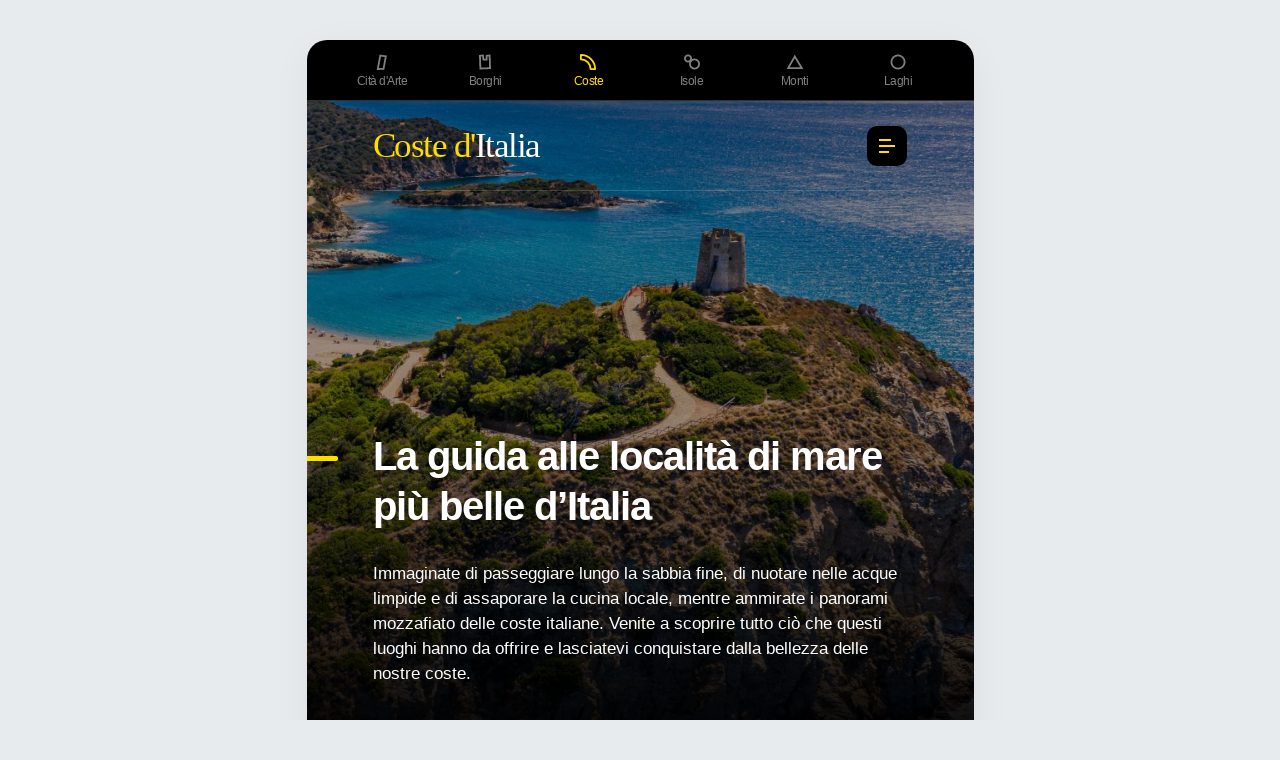

--- FILE ---
content_type: text/html;charset=UTF-8
request_url: https://www.costeditalia.it/
body_size: 2413
content:
<!DOCTYPE html>
<html lang="it">
<head> 

<title>La guida alle località di mare più belle d’Italia | Coste d&#039;Italia</title>
<meta charset="UTF-8" />
<meta name="viewport" content="width=device-width, initial-scale=1.0" />
 
    
<meta name="description" content="Immaginate di passeggiare lungo la sabbia fine, di nuotare nelle acque limpide e di assaporare la cucina locale, mentre ammirate i panorami mozzafiato dell...">
<meta name="keywords" content="">
<meta name="author" content="">
<meta property="og:title" content="La guida alle località di mare più belle d’Italia">
<meta property="og:type" content="website">
<meta property="og:url" content="https://www.costeditalia.it/">
<meta property="og:image" content="/images/4/d/2/4/8/4d248da85205b38f7bc3451bf79021cf9f81ffad-chia.jpg">
<meta property="og:description" content="Immaginate di passeggiare lungo la sabbia fine, di nuotare nelle acque limpide e di assaporare la cucina locale, mentre ammirate i panorami mozzafiato delle coste italiane. Venite a scoprire tutto ciò che questi luoghi hanno da offrire e lasciatevi conquistare dalla bellezza delle nostre coste.">
<meta property="og:site_name" content="Coste d&#039;Italia">
<meta name="twitter:card" content="summary_large_image">
<meta name="twitter:title" content="La guida alle località di mare più belle d’Italia">
<meta name="twitter:description" content="Immaginate di passeggiare lungo la sabbia fine, di nuotare nelle acque limpide e di assaporare la cucina locale, mentre ammirate i panorami mozzafiato delle coste italiane. Venite a scoprire tutto ciò che questi luoghi hanno da offrire e lasciatevi conquistare dalla bellezza delle nostre coste.">
<meta name="twitter:image" content="/images/4/d/2/4/8/4d248da85205b38f7bc3451bf79021cf9f81ffad-chia.jpg">
<link rel="canonical" href="https://www.costeditalia.it/" />
<meta http-equiv="X-UA-Compatible" content="IE=edge">
<link rel="apple-touch-icon" sizes="180x180" href="/user/favicon/apple-touch-icon.png">
<link rel="icon" type="image/png" sizes="32x32" href="/user/favicon/favicon-32x32.png">
<link rel="icon" type="image/png" sizes="16x16" href="/user/favicon/favicon-16x16.png">
<link rel="manifest" href="/user/favicon/site.webmanifest">
<link rel="mask-icon" href="/user/favicon/safari-pinned-tab.svg" color="#ffb800">
<link rel="shortcut icon" href="/user/favicon/favicon.ico" type="image/x-icon">
<meta name="apple-mobile-web-app-title" content="Coste d&#039;Italia" /> 
<meta name="application-name" content="Coste d&#039;Italia">
<meta name="msapplication-TileColor" content="#FFDD00">
<meta name="msapplication-config" content="/favicon/browserconfig.xml">
<meta name="theme-color" content="#000000">
<link rel="stylesheet" type="text/css" href="/user/themes/avedere/css/style.css" media="all" />
<style> :root{ --brandActived:#FFDD00; } </style>

</head>
	<body id="top" class="home coste-d-italia">

	<div class="maxwidth">
        <span class="login-status-wrapper"><i class="fa fa-user"></i> <span class="login-status">
    </span>
</span>
   
        <header>
            <div id="menu-network">
                <a href="https://www.cittadarteditalia.it" class="item-cittadarte" title="Cità d'arte d'Italia"><span class="icon"></span><span class="name">Cità d'Arte</span></a>
                <a href="https://www.borghistoriciditalia.it" class="item-borghistorici" title="Borghi storici d'Italia"><span class="icon"></span><span class="name"></span>Borghi</span></a>
                <a href="https://www.costeditalia.it" class="item-coste"><span class="icon" title="Coste d'Italia"></span><span class="name"></span>Coste</span></a>
                <a href="https://www.isoleditalia.it" class="item-isole"><span class="icon" title="Isole d'Italia"></span><span class="name"></span>Isole</span></a>
                <a href="https://www.montiditalia.it" class="item-monti"><span class="icon" title="Monti d'Italia"></span><span class="name"></span>Monti</span></a>
                <a href="https://www.laghiditalia.it" class="item-laghi active"><span class="icon" title="Laghi d'Italia"></span><span class="name"></span>Laghi</span></a>
            </div>
            <div id="page-header" class="guide05">
                <div class="guide10">
                    <h2><a href="/" class="logo">Coste d&#039;<span>Italia</span></a></h2>
                    
					<div class="icon-menu-hamburger">
						<span class="l1"></span>
						<span class="l2"></span>
						<span class="l3"></span>
					</div>
                    
                </div>
            </div>
        </header>
 
        
                            
                        
    <section id="intro-image">
        <picture>
            <source srcset="/images/a/f/4/4/c/af44c172f822d054371a111c8c53edb9cd96b712-chia.jpg" media="(max-width:512px)"> 
            <img src="/images/a/f/4/4/c/af44c172f822d054371a111c8c53edb9cd96b712-chia.jpg" alt="La guida alle località di mare più belle d’Italia"> 
        </picture>
        <section class="guide05">
            <div class="guide10">
                <h2>La guida alle località di mare più belle d’Italia</h2>
                <p>Immaginate di passeggiare lungo la sabbia fine, di nuotare nelle acque limpide e di assaporare la cucina locale, mentre ammirate i panorami mozzafiato delle coste italiane. Venite a scoprire tutto ciò che questi luoghi hanno da offrire e lasciatevi conquistare dalla bellezza delle nostre coste.</p>
            </div>
        </section>
    </section>

    <section id="navigation-vcard" class="guide05">	
        <span class="guide10 entry-title">Tutte le regioni</span>
        <div class="list-card">
                                                </div>
    </section>
    <main class="guide05 content-article">
        <article class="guide10">
            <h2>Benvenuti</h2>
<p>In queste pagine avrete l'opportunità di scoprire le spiagge più belle e incantevoli del nostro paese, famose in tutto il mondo per la loro bellezza naturale, l'acqua cristallina e la cucina deliziosa. Dalla <strong>costa Amalfitana</strong> alla costa dei <strong>trabocchi</strong>, passando per la <strong>Sardegna</strong> e la <strong>Sicilia</strong>, vi condurremo in un viaggio attraverso le meraviglie marine d'Italia, alla scoperta delle baie segrete e delle spiagge incontaminate di questi luoghi unici. </p>

            <div class="lavori-in-corso"></div>
        </article>
                
    </main>



            
                            <footer>
            <div class="copyrights"><span><img src="/user/themes/avedere/images/logo-bestplaceitaly.svg" alt="Best Place Italy" width="70px" height="35px"></span></div>
        </footer>
        
	</div>


    <div class="overlay-menu">
		<span class="close-area close-menu"></span>
        <span class="close-button close-menu">&times;</span>
        <div class="overlay-close"></div>
        <nav class="menu">
            
<ul class="tree">
                <li>
      <a href="/" class="active" title="Tutte le regioni">
        Tutte le regioni
      </a>
          </li>
  
</ul>

        </nav>
    </div>
    <div class="overlay-hotel">
        <span class="close-area close-hotel"></span>
		<span class="close-button close-hotel">&times;</span>
		<div class="modal-content-hotel">
			<iframe class="iframe-hotel" width="100%" height="100%" frameborder="0"></iframe>
		</div>
	</div>


<script src="/system/assets/jquery/jquery-3.x.min.js"></script>
<script src="/user/themes/avedere/js/jquery.treemenu.js"></script>
<script>
    document.addEventListener('DOMContentLoaded', function(){
        // OPEN OVERLAY
        $('.icon-menu-hamburger').click(function(){
            $('.overlay-menu').toggleClass('open');
            $('body').toggleClass('overlay-opened');
        });
        $('.close-menu').click(function(){
            $('.overlay-menu').toggleClass('open');
            $('body').toggleClass('overlay-opened');
        });
        // OPEN HOTEL
        $(".button-open-hotel").click(function() {
            $(".overlay-hotel").toggleClass('open');
            $('body').toggleClass('overlay-opened');
            setTimeout(
            function() {
                $(".iframe-hotel").attr("src", "https://www.stay22.com/embed/gm?fontcolor=FFDD00&loadingbarcolor=FFDD00&maincolor=000000&hideinfomenu=true&hideenlargemap=true&hidesearchbar=true&hideheatmap=true&aid=bestplaceitaly&viewmode=&address=Pages La guida alle località di mare più belle d’Italia");
            }, 1000);
        });
        $(".close-hotel").click(function() {
            $(".overlay-hotel").toggleClass('open');
            $('body').toggleClass('overlay-opened');
            $("#iframe-hotel").attr("src", "");
        });

        // TREE MENU
        $(".tree").treemenu({delay:300});

        // SCROLL SMOOTS
        document.querySelectorAll('a[href^="#"]').forEach(anchor => {
            anchor.addEventListener('click', function (e) {
                e.preventDefault();

                document.querySelector(this.getAttribute('href')).scrollIntoView({
                    behavior: 'smooth'
                });
            });
        });
    });
</script>


<!-- Global site tag (gtag.js) - Google Analytics -->
<script src="https://www.googletagmanager.com/gtag/js?id=G-957WBF3K9B" async></script>
<script>
  window.dataLayer = window.dataLayer || [];
  function gtag(){dataLayer.push(arguments);}
  gtag('js', new Date());
  gtag('config', 'G-957WBF3K9B');
</script>


</body>
</html>


--- FILE ---
content_type: text/css
request_url: https://www.costeditalia.it/user/themes/avedere/css/style.css
body_size: 4632
content:
/* ==== WELLCOME ====
 * Author:Massimo Mastromarino 
 * Link:http://www.desmm.com/ui-ux-designer
 * */



/* ==== RESET CSS ==== */
html, body, div, span, applet, object, iframe, h1, h2, h3, h4, h5, h6, p, blockquote, pre, a, abbr, acronym, address, big, cite, code, del, dfn, em, img, ins, kbd, q, s, samp, small, strike, strong, sub, sup, tt, var, b, u, i, center, dl, dt, dd, ol, ul, li, fieldset, form, label, legend, table, caption, tbody, tfoot, thead, tr, th, td, article, aside, canvas, details, embed, figure, figcaption, footer, header, hgroup, menu, nav, output, ruby, section, summary, time, mark, audio, video{margin:0;padding:0;border:0;font-size:100%;font:inherit;/*vertical-align:baseline;*/}
article, aside, details, figcaption, figure, footer, header, hgroup, menu, nav, section{display:block;}
body{line-height:1;-webkit-font-smoothing: antialiased;}
blockquote, q{quotes:none;}
blockquote:before, blockquote:after, q:before, q:after{content:'';content:none;}
textarea{resize:none;}
strong{font-weight:bold;}
a:active, a:focus, input:focus[type=submit]{outline-color:invert;outline-style:none;outline-width:0;}
textarea:focus, input:focus{outline:0;}

/* ==== COLOR VAR ==== */
:root{
	--white01:#FFFFFF;
	--white02:#e7ebed;
	--grey01:#666666;
	--black01:#000000;
	/* Brand color */
	--brandLaghi:#00FFB4;
	--brandCittadarte:#FFB800;
	--brandIsole:#C2FF00;
	--brandMonti:#F2B19B;
	--brandCoste:#FFDD00;
	--brandBorghistorici:#F49B54;
}


/* ==== COMMON ==== */
body{font-family:-apple-system, BlinkMacSystemFont, 'Segoe UI', 'Roboto', 'Helvetica Neue', Arial, sans-serif;background:var(--white02); color:var(--black01);font-weight: 400;}
header{width: 100%; z-index:100;position: relative;}
main{padding-bottom: 10px;position: relative;}
a{color: #000000; text-decoration-thickness: 2px;}
ul,
ol{margin-left: 18px;}
.logo{text-decoration: none;font-family: serif;color:var(--brandActived)!important;font-size: 30px;font-weight: 400;line-height: 40px;margin-top: 25px;display: inline-block;position: relative;letter-spacing: -1.5px;text-align: center;}
.logo span {color:var(--white01);}
@media screen  and (min-width: 520px) {	
	.logo{font-size: 35px;}
}

html {
	scroll-padding-top: 4rem;
  }


/* ==== STRUCTURE ==== */
.maxwidth{width: 100%; max-width: 667px;margin: 40px auto 40px;position: relative;background-color: #fafafb;box-shadow: 0 10px 40px 0 rgba(0,0,0,0.05);border-radius: 20px;}
.guide05{padding: 0 5%;}
.guide10{padding: 0 5.5%;}
.entry-title{text-transform: uppercase;font-size: 12px;font-weight: 700;margin-bottom: 40px;display: block;letter-spacing: -.5px;}
.notices{padding-top: 15px!important;color: #000000!important;}

/* ==== TOP MENU NETWORK ==== */
#menu-network{border-radius:  20px 20px 0 0;height: 60px; border-bottom: 1px solid #FFFFFF30;background: var(--black01);position: relative;display: flex;flex-wrap: nowrap;flex-direction: row;justify-content: space-evenly; font-size: 12px;letter-spacing: -.5px;}
#menu-network a{width:55px;color:var(--grey01);text-decoration: none;height: 100%;text-align: center;display: flex;flex-direction: column; align-items: center;justify-content: center;}
#menu-network a .icon{display: block;background-size: cover;height: 16px;width: 16px;}
#menu-network a.item-cittadarte 	.icon{background-image: url(../images/symbol-cittadarteditalia.svg);}
#menu-network a.item-laghi 			.icon{background-image: url(../images/symbol-laghiditalia.svg);}
#menu-network a.item-coste 			.icon{background-image: url(../images/symbol-costeditalia.svg);}
#menu-network a.item-monti 			.icon{background-image: url(../images/symbol-montiditalia.svg);}
#menu-network a.item-isole 			.icon{background-image: url(../images/symbol-isoleditalia.svg);}
#menu-network a.item-borghistorici 	.icon{background-image: url(../images/symbol-borghistoriciditalia.svg);}
#menu-network a .name{margin-top:5px;}
#menu-network a{filter:grayscale(1) brightness(0.5) contrast(0);color: var(--white01);}
.citta-d-arte-d-italia 		#menu-network a.item-cittadarte{color: var(--brandCittadarte);filter: none;}
.laghi-d-italia				#menu-network a.item-laghi{color: var(--brandLaghi);filter: none;}
.coste-d-italia 			#menu-network a.item-coste{color: var(--brandCoste);filter: none;}
.monti-d-italia		  	 	#menu-network a.item-monti{color: var(--brandMonti);filter: none;}
.isole-d-italia				#menu-network a.item-isole{color: var(--brandIsole);filter: none;}
.borghi-storici-d-italia	#menu-network a.item-borghistorici{color: var(--brandBorghistorici);filter: none;}

/* ==== PAGE BREAD CRUMB ==== */
#page-header{height: 90px;position: relative;background:var(--black01) ;}
#page-header .icon-menu-hamburger{position: absolute; width: 40px;height: 40px;right: 10%;background: var(--black01);border-radius: 10px;z-index: 1;top:25px;cursor: pointer;}
#page-header .icon-menu-hamburger span{height: 2px;position: absolute;background-color: var(--brandActived);z-index: 2;left:12px;}
#page-header .icon-menu-hamburger span.l1{top:13px;width: 12px;}
#page-header .icon-menu-hamburger span.l2{top: 19px;width: 16px;}
#page-header .icon-menu-hamburger span.l3{top: 25px;width: 10px;}
.home #page-header{background: none;}
.home #page-header::before{content:"";height: 1px;background: var(--white01);left: 10%;bottom: 0;width: 80%;position:absolute;opacity: .15;}

/* ==== PAGE BREAD CRUMB ==== */
#page-breadcrumb{position: sticky; position: -webkit-sticky;top: 10px;z-index: 100;}
#page-breadcrumb:before{content:"";position: absolute;height: 30px;width: 100%;background: #000000;z-index: 0;top:-10px;}
#page-breadcrumb .sectionArea{position: relative; z-index:100; height: 40px;line-height: 40px;font-size: 22px;font-weight: 500;background: var(--brandActived);color: #232228;box-shadow: 0 0 0 2px rgba(0,0,0,0.05);border-radius: 20px;}
#page-breadcrumb .sectionArea .back{ background-color:#0000001a;position: absolute;overflow: hidden;padding:0 15px 0 25px;left: 6px;top:6px;font-size: 14px;height: 28px;line-height: 28px;border-radius: 14px;text-decoration: none;}
#page-breadcrumb .sectionArea .back::after{content: "";position: absolute;left:6px;top:6px;height: 16px;width: 16px;background-image: url(../images/icon-arrow-back.svg);background-repeat: no-repeat;background-position: center center; }
#page-breadcrumb .sectionArea h1{text-align: right;float: right;position: relative;font-size: 16px;width: calc(100% - 90px);text-overflow: ellipsis;overflow: hidden;white-space: nowrap;}

/* ==== INTRO IMAGE ==== */
#intro-image {position: relative;margin-top: -20px;display: inline-flex;overflow: hidden;width:100%;color: var(--white01);background: var(--black01);padding-bottom: 60px;}
#intro-image a{color: var(--white01);}
#intro-image picture{position: absolute;top: 0px;}
#intro-image picture img{width: 100%;min-height:560px;object-fit:cover;}
#intro-image picture source{position: relative;width: 100%; height: auto;top: 0px;}
#intro-image picture::after{content:"";position: absolute;top:0;left:0;background-image: linear-gradient(180deg, rgba(0,0,0,0.40) 47%, #000000 98%);width: 100%;height: 100%;}
#intro-image section{position: relative;z-index: 15;}
#intro-image section div{margin-top: 230px;}
.home #intro-image section div{margin-top: 330px;}
#intro-image section h2{font-size: 40px;letter-spacing: -1px;line-height: 50px;font-weight: bold;position: relative;}
#intro-image section h2:after{content: "";position: absolute;width: 6%; height: 5px;background-size: contain;left: -12.5%;top: 25px;background-color: var(--brandActived);z-index: 1;border-radius: 0 5px 5px 0;max-height: 32px;}

#intro-image section p{font-size: 17px;line-height: 25px;margin-top: 30px;}
.home #intro-image section h2{font-size: 30px;line-height: 40px;}
.home #intro-image {margin-top: -90px;}
/*.home #intro-image section div{margin-top: 330px;}*/
@media screen  and (min-width: 520px) {	
	.home #intro-image section h2{font-size: 40px;line-height: 50px;}
}

/* ==== NAVIGATION VERTICAL CARD ==== */
#navigation-vcard{background-color: var(--black01);color: var(--white01);padding-bottom: 60px;}
#navigation-vcard .list-card{ list-style-type: none; padding: 0;display:flex; flex-direction: row;flex-wrap: wrap;column-gap: 10px;row-gap: 10px;align-items: center;} 
#navigation-vcard .list-card img{object-fit:cover;width: 100%;height: 100%;}
#navigation-vcard .list-card a{color: var(--white01);position: relative;overflow: hidden;border-radius: 5px;height: 220px;width: calc(50% - 5px);}
#navigation-vcard .list-card a::after{position: absolute;z-index: 1;content: "";width: 100%;height: 100%;top: 0px;left: 0px;background-image: linear-gradient(180deg, rgba(0,0,0,0.00) 60%, rgba(0,0,0,0.50) 100%);}
#navigation-vcard .list-card h3{position: absolute;bottom: 20px;left: 20px;z-index: 2;font-weight: 700;font-size: 18px;padding-right: 20px;}
@media screen  and (min-width: 520px) {	
	#navigation-vcard .list-card a{width: calc(33.333% - 7px);}
}

/* ==== NAVIGATION HORIZONTAL CARD ==== */
#navigation-hcard{background-color: var(--black01);color: var(--white01);padding-bottom: 60px;}
#navigation-hcard .list-card{ padding: 0;display:flex; flex-direction: column;row-gap: 15px;margin: 0; } 
#navigation-hcard .list-card li{border: 1px solid #ffffff1c;box-sizing: border-box;list-style-type: none;counter-increment: list; position: relative;padding: 10px;text-decoration: none;color: var(--white01);position: relative;overflow: hidden;border-radius: 7px;width:100%;background: rgba(255, 255, 255, 0.15);display: flex; align-content: space-around;align-items: flex-start;flex-direction: row-reverse;column-gap: 20px;}
#navigation-hcard .list-card .img-card{min-width: 110px;}
#navigation-hcard .list-card img{width: 100%;height: 150px;border-radius: 3px;object-fit: cover;}
#navigation-hcard .list-card a.title-card {font-weight: 700;font-size: 17px;position: relative;color: var(--white01);text-decoration: none;border-bottom:1px solid  rgba(255, 255, 255, 0.15);padding: 10px 0;margin-bottom: 10px;display: block;}
#navigation-hcard .list-card .text-card{max-width: 400px;display: block; line-height: 22.5px;font-size: 15px;padding:  0 10px 5px 0;position: relative;overflow: hidden;text-overflow: ellipsis;display: -webkit-box;-webkit-line-clamp: 5;	-webkit-box-orient: vertical;}
#navigation-hcard .list-card .text-card a{color: var(--white01);text-decoration-thickness: 1px;}
#navigation-hcard .list-card .text-card h3:before {content: counter(list) ".";text-align: left;color: var(--brandActived);padding-right: 3px;}
#navigation-hcard .list-card .leggi{position: absolute;overflow: hidden;text-indent: -100px;z-index: 1;width: 100%;height: 100%;top: 0px;}

/* ==== PAGE INTRO IMAGE ==== */
#page-intro-image {position: relative;margin-top: -20px;margin-bottom: 20px;display: inline-block;}
#page-intro-image picture,
#page-intro-image picture img{width: 100%;position:relative;}
#page-intro-image picture source{position: relative;width: 100%; height: auto;top: 0px;}
#page-intro-image picture figcaption{position:absolute ;bottom: 3px; padding: 15px 5%;width: 90%;color: #ffffff;font-size: 12px;}
.map-italy{width: 120px;float: right;margin: -15px -5% 0 15px;position: relative;}
.map-italy img{width: 100%;height: auto;}
.map-italy .pinPoint{height: 6px;width: 6px;background-color: var(--brandActived);border-radius: 6px;position: absolute;top:73px;left:59px;box-shadow:0 0 0 2px #000000;;}

/* ==== PAGE INDEX  ==== */
#page-index{z-index: 1; position: relative;padding-top: 40px;color:var(--white01);}
#page-index li{margin: 12.5px 0 0 0;font-size: 18px;font-weight: 600;color: var(--brandActived);}
#page-index a{text-decoration: underline;-webkit-text-decoration-color: var(--brandActived);text-decoration-color: var(--brandActived);color: var(--white02);text-decoration-thickness: 2px; }

/* ==== ELEMENT: PREV NEXT  ==== */
.prev-next{margin-top: 60px;display: block;position: relative;height: 30px;}
.fa-angle-right,
.fa-angle-left{border: solid var(--black01);width: 9px;height: 9px;display: inline-block;position: relative;border-width:2.5px 0 0 2.5px;position: absolute;top: 50%;margin-top: -5px;}
.fa-angle-right{transform: rotate(135deg);right: 0px}
.fa-angle-left{transform: rotate(315deg);left: 0px;}
.prev-next .btn{position: absolute;}
.prev-next .btn-left{width: 34.5%;padding-left: 20px;left: 0;}
.prev-next .btn-right{width: 30%;padding-right: 20px;text-align: right;right: 0;}

/* ==== CONTENT ARTICLE  ==== */
.content-article{padding-bottom: 60px;}
.content-article {line-height: 25px;font-size: 15px;font-size: 17px;}
.content-article p{margin-bottom: 15px;}
.content-article a{margin-bottom: 15px;font-weight: 500;}
.content-article strong{font-weight: 700;}
.content-article h2{font-size: 30px;font-weight: 800;margin-bottom: 20px;margin-top: 60px;padding-right: 45px;position: relative;line-height:35px;letter-spacing: -.5px;}
.content-article h2:before{content:"";position: absolute;width:35px;height:35px;background-size: contain;right: 0px;top: 0px;z-index: 2;opacity: .1;}
.content-article h2.content-type-cosavedere:before{background-image: url(../images/icon-type-cosavedere.svg)}
.content-article h2.content-type-temperature:before{background-image: url(../images/icon-type-temperature.svg)}
.content-article h2.content-type-trasporti:before{background-image: url(../images/icon-type-trasporti.svg)}
.content-article h2.content-type-comearrivare:before{background-image: url(../images/icon-type-comearrivare.svg)}
.content-article h2.content-type-inzona:before{background-image: url(../images/icon-type-inzona.svg)}
.content-article h2:after{content: "";position: absolute;width: 6%; height: 5px;background-size: contain;left: -12.5%;top: 15px;background-color: var(--brandActived);z-index: 1;border-radius: 0 5px 5px 0;max-height: 32px;}
.content-article li{margin-bottom: 5px;}

/* ==== CONTENT LIST  ==== */
.content-list{margin-top: 60px;}
.content-list li{margin: 10px 0 0;font-size: 18px;font-weight: 700;}
.content-list a{text-decoration: underline;-webkit-text-decoration-color: var(--brandActived);text-decoration-color: var(--brandActived); }

/* ==== FOOTER ==== */
footer{text-align: center;padding: 40px 0;background: var(--black01);border-radius: 0 0 20px 20px;border-top: 1px solid #FFFFFF30;}
footer .copyrights{font-size: 13px;color: #7F8D96;font-weight: 500;}

/* ==== OVERLAY ==== */
body.overlay-opened{overflow: hidden;} 
.overlay-menu,
.overlay-hotel {background-color: transparent;position: fixed; z-index: 100; left: 0;top: 0;width: 100%;height: 100%;overflow: auto;visibility: hidden;}
.close-button {opacity:0;cursor: pointer;color:var(--brandActived);float: right;font-size: 28px;font-weight: bold;position: absolute; top: 25px;left: 25px;padding: 5px;cursor: pointer;height: 30px;width: 30px;border-radius:30px ;position: fixed;line-height: 30px;text-align: center;pointer-events: none;}
.close-area{height: 100%;width: 100%;position: absolute;background-color:#000000cc;opacity: 0;transition: all .3s}
body.overlay-opened .close-button,
body.overlay-opened .close-area{opacity: 1;transition: all .3s }


/* ==== OVERLAY MENU ==== */
.overlay-menu.open {visibility: visible;opacity: 1;}
.overlay-menu .menu {transition: all .3s;width: 240px;right: -240px;position: absolute;background: var(--black01);overflow-y: scroll;height:100%;border-left:1px solid #66666640;}
.overlay-menu.open  .menu {right: 0px;transition: all .3s .4s;}
.menu>.tree {text-align: left;}
.treemenu.treemenu-root {margin: 1rem;}
.treemenu li {line-height: 1.2rem;margin: 0 0 1px;padding: 5px 0;list-style: none;}
.treemenu li a {font-size: 1rem;display: block;margin-left: 1.2rem;color:var(--white01); text-decoration: none;}
.treemenu li a.active {text-decoration: none;color: var(--brandActived);background-color: var(--black01);}
.treemenu ul {margin: 0 0 0 1rem;}
.treemenu .toggler {float: left;padding-left: 5px;cursor: pointer;vertical-align: top;font-weight: 600;}
.treemenu .toggler:before {display: inline-block;margin-right: 15px;color: var(--brandActived);}
.treemenu li.tree-empty>.toggler {cursor: default;}
.treemenu li.tree-empty>.toggler:before  {content: '\2022'}
.treemenu li.tree-closed>.toggler:before {content: '+'}
.treemenu li.tree-opened>.toggler:before {content: '\2212'}

/* ==== OVERLAY HOTEL ==== */
.overlay-hotel.open {opacity: 1;visibility: visible;}
.modal-content-hotel {pointer-events:none;opacity: 0;background-color:#f2eae2;width: 80%;max-width: 600px;position: absolute;height: 100%;bottom: -50px;height: calc(100% - 50px);overflow: hidden;border-radius: 15px ;right: 25px;transition: all .3s; border-top: 10px solid #f2eae2;}
.overlay-hotel.open .modal-content-hotel {bottom: 25px;transition: all .3s .4s;opacity: 1;pointer-events:auto;}
#iframe-hotel{position: absolute;}
@media screen  and (max-width: 590px) {	
	.overlay-hotel .modal-content-hotel {right: 0;height: calc(100% - 70px);width: 100%;border-radius: 15px 15px 0 0;-webkit-mask-image: -webkit-radial-gradient(white, black);}
	.overlay-hotel.open .modal-content-hotel {bottom: 0;}
	.overlay-hotel .close-button {top: 10px;left: auto;z-index: 101;right: 20px;width: 120px;text-align: right;}
	.overlay-hotel .close-button::before{content: "chiudi ";font-size: 15px;color: #ffffff;font-weight: normal;position: relative;top: -2px;}
}

/* ==== BUTTON HOTEL ==== */
.button-open-hotel{cursor: pointer;position: relative;background-color: #125CC5;padding: 10px;font-weight: bold;font-size: 16px;;line-height: 20px;border-radius: 90px;color: #ffffff;display: block;margin-top: 60px;box-sizing: border-box;border: 2px solid #296BCA;display: flex;align-items: center;min-height: 60px;}
.button-open-hotel:before{background-image: url(../images/icon-hotel.svg);content:"";position: absolute;width:20px;height:20px;background-size: contain;left: 20px;top: 50%;margin-top: -10px;}
.button-open-hotel span{padding:0 20px 0 50px ;display: block;}
.button-open-hotel span:after{right: -5px;display:inline-block; top: 3px;content: "";position: relative;height: 16px;width: 16px;background-image: url(../images/icon-arrow-back.svg);transform: rotate(180deg); background-repeat: no-repeat;background-position: center center;filter: invert(1);}
@media screen  and (max-width: 667px) {	
	.button-open-hotel  br {display: none;}
}

.lavori-in-corso::before{content: "Attenzione, alcune sezioni potrebbero essere incomplete o non disponibili, stiamo lavorando per rendere questa guida più completa possibile. ";padding: 10px 15px;display: block;border: 1px solid #e2e2e2;border-radius: 5px;font-size: 15px;background: #f1f1f1;margin-top: 25px;}

/* ==== MEDIAQUERY GENERAL ==== */
@media screen  and (max-width: 667px) {	
	.maxwidth{margin: 0px ;}
	#menu-network{border-radius: 0;}
	footer,
	header{border-radius: 0;}
	body{background: var(--black01);}
}

--- FILE ---
content_type: image/svg+xml
request_url: https://www.costeditalia.it/user/themes/avedere/images/symbol-montiditalia.svg
body_size: 205
content:
<?xml version="1.0" encoding="UTF-8"?>
<svg width="16px" height="16px" viewBox="0 0 16 16" version="1.1" xmlns="http://www.w3.org/2000/svg" xmlns:xlink="http://www.w3.org/1999/xlink">
    <title>symbol-montiditalia</title>
    <g id="symbol-montiditalia" stroke="none" stroke-width="1" fill="none" fill-rule="evenodd">
        <path d="M7.76477134,2.45118353 L14.7929855,14.0500594 L1.2308487,14.1203991 L7.76477134,2.45118353 Z" id="Rectangle" stroke="#F2B19B" stroke-width="1.8"></path>
    </g>
</svg>

--- FILE ---
content_type: image/svg+xml
request_url: https://www.costeditalia.it/user/themes/avedere/images/symbol-cittadarteditalia.svg
body_size: 282
content:
<?xml version="1.0" encoding="UTF-8"?>
<svg width="16px" height="16px" viewBox="0 0 16 16" version="1.1" xmlns="http://www.w3.org/2000/svg" xmlns:xlink="http://www.w3.org/1999/xlink">
    <title>symbol-cittadarteditalia</title>
    <g id="symbol-cittadarteditalia" stroke="none" stroke-width="1" fill="none" fill-rule="evenodd">
        <path d="M10.2755461,1.57298101 L10.825244,14.2126085 L5.22258455,15.7957155 L4.69731008,2.05116922 L10.2755461,1.57298101 Z" id="Rectangle-Copy-15" stroke="#FFB800" stroke-width="1.8" transform="translate(7.760321, 8.854373) rotate(13.000000) translate(-7.760321, -8.854373) "></path>
    </g>
</svg>

--- FILE ---
content_type: image/svg+xml
request_url: https://www.costeditalia.it/user/themes/avedere/images/symbol-costeditalia.svg
body_size: 286
content:
<?xml version="1.0" encoding="UTF-8"?>
<svg width="16px" height="16px" viewBox="0 0 16 16" version="1.1" xmlns="http://www.w3.org/2000/svg" xmlns:xlink="http://www.w3.org/1999/xlink">
    <title>symbol-costeditalia</title>
    <g id="symbol-costeditalia" stroke="none" stroke-width="1" fill="none" fill-rule="evenodd" stroke-linejoin="round">
        <path d="M0.9,15.1 C0.9,7.25755655 7.25755655,0.9 15.1,0.9 L15.1,5.31931185 C9.77300265,5.31931185 5.45461806,9.63769644 5.45461806,14.9646938 L5.45461806,15.1 L5.45461806,15.1 L0.9,15.1 Z" id="Path" stroke="#FFDD00" stroke-width="1.8" transform="translate(8.000000, 8.000000) scale(-1, 1) translate(-8.000000, -8.000000) "></path>
    </g>
</svg>

--- FILE ---
content_type: image/svg+xml
request_url: https://www.costeditalia.it/user/themes/avedere/images/symbol-isoleditalia.svg
body_size: 473
content:
<?xml version="1.0" encoding="UTF-8"?>
<svg width="16px" height="16px" viewBox="0 0 16 16" version="1.1" xmlns="http://www.w3.org/2000/svg" xmlns:xlink="http://www.w3.org/1999/xlink">
    <title>symbol-isoleditalia</title>
    <g id="symbol-isoleditalia" stroke="none" stroke-width="1" fill="none" fill-rule="evenodd">
        <path d="M4,1.4 C4.85604136,1.4 5.63104136,1.74697932 6.19203102,2.30796898 C6.75302068,2.86895864 7.1,3.64395864 7.1,4.5 C7.1,5.35604136 6.75302068,6.13104136 6.19203102,6.69203102 C5.63104136,7.25302068 4.85604136,7.6 4,7.6 C3.14395864,7.6 2.36895864,7.25302068 1.80796898,6.69203102 C1.24697932,6.13104136 0.9,5.35604136 0.9,4.5 C0.9,3.64395864 1.24697932,2.86895864 1.80796898,2.30796898 C2.36895864,1.74697932 3.14395864,1.4 4,1.4 Z" id="Rectangle-Copy-9" stroke="#C2FF00" stroke-width="1.8"></path>
        <path d="M10.5,5.4 C11.7702549,5.4 12.9202549,5.91487254 13.7526912,6.74730881 C14.5851275,7.57974508 15.1,8.72974508 15.1,10 C15.1,11.2702549 14.5851275,12.4202549 13.7526912,13.2526912 C12.9202549,14.0851275 11.7702549,14.6 10.5,14.6 C9.22974508,14.6 8.07974508,14.0851275 7.24730881,13.2526912 C6.41487254,12.4202549 5.9,11.2702549 5.9,10 C5.9,8.72974508 6.41487254,7.57974508 7.24730881,6.74730881 C8.07974508,5.91487254 9.22974508,5.4 10.5,5.4 Z" id="Rectangle-Copy-10" stroke="#C2FF00" stroke-width="1.8"></path>
    </g>
</svg>

--- FILE ---
content_type: image/svg+xml
request_url: https://www.costeditalia.it/user/themes/avedere/images/logo-bestplaceitaly.svg
body_size: 1726
content:
<svg width="70" height="35" xmlns="http://www.w3.org/2000/svg"><g fill="none" fill-rule="evenodd"><g fill="#FFF" fill-rule="nonzero"><path d="M26.916 1.935h3.576c.708 0 1.236.03 1.584.089.348.059.66.182.934.369.275.187.503.436.687.748.183.311.274.66.274 1.046 0 .42-.113.804-.339 1.154a2.1 2.1 0 0 1-.918.787c.545.16.964.43 1.257.812.293.383.44.832.44 1.349 0 .407-.095.803-.284 1.187-.19.385-.448.692-.775.922-.328.23-.732.371-1.212.424-.301.033-1.027.053-2.179.061h-3.045V1.935zm1.806 1.49v2.069h1.184c.704 0 1.142-.01 1.313-.03.309-.038.552-.144.729-.321.177-.177.265-.41.265-.7 0-.276-.076-.5-.229-.674-.152-.173-.379-.277-.68-.314-.18-.02-.694-.03-1.544-.03h-1.038zm0 3.558v2.392h1.673c.65 0 1.064-.018 1.239-.055a1.12 1.12 0 0 0 .656-.357c.169-.189.253-.442.253-.76 0-.268-.065-.496-.195-.683a1.104 1.104 0 0 0-.565-.409c-.246-.085-.78-.128-1.602-.128h-1.459zM35.937 10.883V1.935h6.634V3.45h-4.828v1.984h4.492V6.94h-4.492v2.435h4.999v1.508zM43.816 7.972l1.758-.171c.106.59.32 1.023.644 1.3.323.276.76.415 1.31.415.581 0 1.02-.123 1.314-.37.295-.246.443-.534.443-.863a.815.815 0 0 0-.186-.54c-.124-.149-.341-.278-.65-.388-.212-.073-.694-.203-1.447-.39-.968-.24-1.648-.536-2.038-.885-.55-.493-.824-1.093-.824-1.801 0-.456.129-.882.387-1.279.259-.396.63-.699 1.117-.906.486-.208 1.073-.311 1.761-.311 1.123 0 1.968.246 2.536.738.568.493.866 1.15.894 1.972l-1.806.079c-.078-.46-.244-.79-.498-.992-.254-.201-.636-.302-1.144-.302-.525 0-.936.108-1.233.324a.652.652 0 0 0-.287.555c0 .212.09.393.268.543.228.191.782.39 1.66.598.88.208 1.53.422 1.95.644.422.222.751.525.99.91.238.384.357.86.357 1.425 0 .512-.143.993-.428 1.44a2.56 2.56 0 0 1-1.208.998c-.521.218-1.17.327-1.947.327-1.131 0-2-.262-2.606-.785-.607-.522-.969-1.284-1.087-2.285zM54.625 10.883V3.449H51.97V1.935h7.111V3.45h-2.649v7.434zM26.91 21.883v-8.948h2.899c1.098 0 1.814.045 2.148.135.513.134.942.426 1.288.875.346.45.519 1.03.519 1.743 0 .55-.1 1.011-.3 1.385-.199.375-.452.669-.76.882-.306.214-.619.355-.936.425-.431.085-1.056.128-1.874.128h-1.178v3.375H26.91zm1.806-7.434v2.539h.989c.712 0 1.188-.047 1.428-.14.24-.094.428-.24.565-.44.136-.2.204-.431.204-.696 0-.325-.096-.594-.287-.805a1.25 1.25 0 0 0-.726-.397c-.216-.04-.65-.061-1.3-.061h-.873zM35.296 21.883v-8.875h1.806v7.367h4.492v1.508zM50.951 21.883h-1.965l-.781-2.032h-3.577l-.739 2.032h-1.916l3.485-8.948h1.91l3.583 8.948zm-3.326-3.54-1.233-3.32-1.209 3.32h2.442zM57.635 18.593l1.751.556c-.268.976-.715 1.701-1.34 2.176-.624.474-1.417.71-2.377.71-1.188 0-2.165-.405-2.93-1.217-.764-.812-1.147-1.922-1.147-3.33 0-1.489.385-2.645 1.154-3.47.769-.823 1.78-1.235 3.033-1.235 1.095 0 1.984.323 2.667.97.407.383.712.932.916 1.648l-1.789.427c-.105-.464-.326-.83-.662-1.098-.335-.269-.743-.403-1.224-.403-.663 0-1.2.238-1.614.714-.413.476-.62 1.247-.62 2.313 0 1.131.204 1.937.611 2.417.407.48.936.72 1.587.72.48 0 .893-.152 1.239-.457.346-.306.594-.786.745-1.44zM60.937 21.883v-8.948h6.634v1.514h-4.828v1.984h4.492v1.507h-4.492v2.435h4.999v1.508zM26.854 32.883v-8.948h1.807v8.948zM32.396 32.883v-7.434h-2.655v-1.514h7.111v1.514h-2.649v7.434zM45.159 32.883h-1.965l-.782-2.032h-3.576l-.739 2.032h-1.916l3.485-8.948h1.91l3.583 8.948zm-3.326-3.54-1.233-3.32-1.209 3.32h2.442zM46.166 32.883v-8.875h1.807v7.367h4.492v1.508zM54.955 32.883v-3.766l-3.278-5.182h2.118l2.106 3.54 2.063-3.54h2.081l-3.29 5.194v3.754z"/></g><g stroke="#FFF" stroke-width="1.8"><path d="m8.58 17.788-1.159-.065a2 2 0 0 1-1.885-1.885l-.065-1.16a2 2 0 0 0-.506-1.22l-.774-.866a2 2 0 0 1 0-2.666l.774-.866a2 2 0 0 0 .506-1.22l.065-1.16a2 2 0 0 1 1.885-1.885l1.16-.065a2 2 0 0 0 1.22-.506l.866-.773a2 2 0 0 1 2.666 0l.866.773a2 2 0 0 0 1.22.506l1.16.065a2 2 0 0 1 1.885 1.885l.065 1.16a2 2 0 0 0 .506 1.22l.774.866a2 2 0 0 1 0 2.666l-.774.866a2 2 0 0 0-.506 1.22l-.065 1.16a2 2 0 0 1-1.885 1.885l-1.16.065a2 2 0 0 0-1.22.506l-.866.774a2 2 0 0 1-2.666 0l-.866-.774a2 2 0 0 0-1.22-.506z"/><path stroke-linecap="round" stroke-linejoin="round" d="m9 11.26 2 2 4-4"/></g></g></svg>

--- FILE ---
content_type: image/svg+xml
request_url: https://www.costeditalia.it/user/themes/avedere/images/symbol-borghistoriciditalia.svg
body_size: 276
content:
<?xml version="1.0" encoding="UTF-8"?>
<svg width="16px" height="16px" viewBox="0 0 16 16" version="1.1" xmlns="http://www.w3.org/2000/svg" xmlns:xlink="http://www.w3.org/1999/xlink">
    <title>symbol-borghistoriciditalia</title>
    <g id="symbol-borghistoriciditalia" stroke="none" stroke-width="1" fill="none" fill-rule="evenodd">
        <path d="M5.95989517,1.48832979 L6.44952063,5.65704432 L9.65,5.65704432 L9.65,1.81022067 L12.6323055,1.49623861 L13.0594034,14.1396014 L3.3682175,14.5613398 L2.93737531,1.80713379 L5.95989517,1.48832979 Z" id="Rectangle-Copy-15" stroke="#F49B54" stroke-width="1.8"></path>
    </g>
</svg>

--- FILE ---
content_type: image/svg+xml
request_url: https://www.costeditalia.it/user/themes/avedere/images/symbol-laghiditalia.svg
body_size: 302
content:
<?xml version="1.0" encoding="UTF-8"?>
<svg width="16px" height="16px" viewBox="0 0 16 16" version="1.1" xmlns="http://www.w3.org/2000/svg" xmlns:xlink="http://www.w3.org/1999/xlink">
    <title>symbol-laghiditalia</title>
    <g id="symbol-laghiditalia" stroke="none" stroke-width="1" fill="none" fill-rule="evenodd">
        <path d="M8,1.4 C9.82253967,1.4 11.4725397,2.13873016 12.6669048,3.33309524 C13.8612698,4.52746033 14.6,6.17746033 14.6,8 C14.6,9.82253967 13.8612698,11.4725397 12.6669048,12.6669048 C11.4725397,13.8612698 9.82253967,14.6 8,14.6 C6.17746033,14.6 4.52746033,13.8612698 3.33309524,12.6669048 C2.13873016,11.4725397 1.4,9.82253967 1.4,8 C1.4,6.17746033 2.13873016,4.52746033 3.33309524,3.33309524 C4.52746033,2.13873016 6.17746033,1.4 8,1.4 Z" id="Rectangle-Copy-9" stroke="#00FFB4" stroke-width="1.8"></path>
    </g>
</svg>